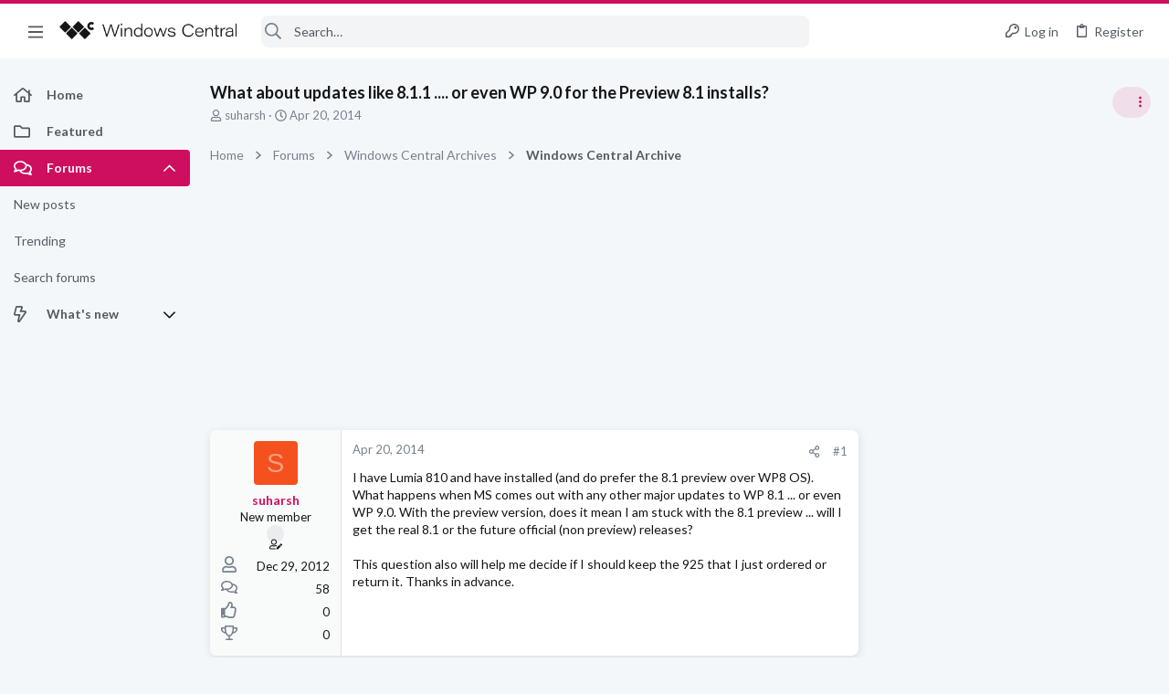

--- FILE ---
content_type: text/css; charset=utf-8
request_url: https://forums.windowscentral.com/css.php?css=public%3Amessage.less&s=5&l=1&d=1755153270&k=fe4258e3e553085e8749cd8ca55b42ea069af641
body_size: 6769
content:
@charset "UTF-8";

/********* public:message.less ********/
.button-text #icon-passkey-key,.button-text #icon-passkey-head,.button-text #icon-passkey-body{fill:#ce0e5f !important}.button.button--provider--passkey .button-text{gap:4px}.message+.message,.message.message--bordered{border-top:1px solid #e0e0e0}.message.is-mod-selected,.block--messages .message.is-mod-selected{background:#fae7ef}.message.is-mod-selected .message-cell--user,.block--messages .message.is-mod-selected .message-cell--user,.message.is-mod-selected .message-cell--main,.block--messages .message.is-mod-selected .message-cell--main,.message.is-mod-selected .message-cell--vote,.block--messages .message.is-mod-selected .message-cell--vote{background:#fae7ef}.message.is-mod-selected .message-userArrow:after,.block--messages .message.is-mod-selected .message-userArrow:after{border-right-color:#fae7ef}.message-inner{display:flex}.message-inner+.message-inner{border-top:1px solid #e0e0e0}.message-cell{display:block;vertical-align:top;padding:12px}.message--quickReply .message-cell>.formRow:last-child>dd{padding-bottom:0}.message-cell.message-cell--closer{padding:12px}.message-cell.message-cell--closer.message-cell--user{flex:0 0 144px}.message--simple .message-cell.message-cell--closer.message-cell--user{flex:0 0 94px}.message-cell.message-cell--closer.message-cell--action{flex:0 0 64px}.message-cell.message-cell--user,.message-cell.message-cell--action{position:relative;background:#f9fafa;border-right:1px solid #e0e0e0;min-width:0}.message-cell.message-cell--vote{position:relative;background:#f9fafa;border-left:1px solid #e0e0e0;border-right:0;padding-top:0;padding-bottom:0;padding:0}.message--solution .message-cell.message-cell--vote{background:#e8fee7}.message--solution .message-cell.message-cell--vote .contentVote{color:#08910c}.message-cell.message-cell--vote .solutionIcon{margin-top:12px}.message-cell.message-cell--user{flex:0 0 144px}.message--simple .message-cell.message-cell--user{flex:0 0 94px}.message-cell.message-cell--action{flex:0 0 64px}.message-cell.message-cell--main{flex:1 1 auto;width:100%;min-width:0}.message-cell.message-cell--main.is-editing{padding:0}.message-cell.message-cell--main .block{margin:0}.message-cell.message-cell--main .block-container{margin:0;border:none}.message-cell.message-cell--alert{font-size:1.3rem;flex:1 1 auto;width:100%;min-width:0;color:#535b63;background:#faaece}.message-cell.message-cell--alert a{color:#ce0e5f}.message-cell.message-cell--extra{flex:0 0 180 + 2 * (12px);border-left:1px solid #e0e0e0;background:#f9fafa}.message-cell.message-cell--extra .formRow-explain{margin:12px 0 0;font-size:1.3rem;color:#76818d;font-size:80%}.message-cell.message-cell--extra .formRow-explain a{color:inherit;text-decoration:underline}.message-cell.message-cell--header,.message-cell.message-cell--solutionHeader{flex:1 1 auto;width:100%;min-width:0;padding:15px 15px;margin:0}.message-cell.message-cell--header{font-weight:400;text-decoration:none;font-size:1.5rem;color:#141618;background:transparent;border-bottom:1px solid #e0e0e0;border-bottom:none}.message-cell.message-cell--header a{color:inherit;text-decoration:none}.message-cell.message-cell--header a:hover{text-decoration:underline}.message-cell.message-cell--solutionHeader{color:#08910c;font-size:1.5rem;background:#e8fee7;border-left:2px solid #3df543}.message-main{height:100%;display:flex;flex-direction:column;width:100%;min-width:0}.has-browser-safari .uix_message--condensed .message-main{height:auto}.message-content{flex:1 1 auto;min-height:1px;max-width:100%}.message-footer{margin-top:auto}.message-expandWrapper{position:relative;overflow:hidden;-webkit-transition: -xf-height height ease;transition: -xf-height height ease}.message-expandWrapper .message-expandContent{max-height:250px;overflow:hidden}.message-expandWrapper .message-expandContent--small{max-height:160px}.message-expandWrapper.is-expandable .message-expandLink{display:block}.message-expandWrapper.is-expanded .message-expandContent{max-height:none}.message-expandWrapper.is-expanded .message-expandLink{display:none}.message-column{display:flex;flex-direction:column;align-items:center}.message-expandLink{display:none;position:absolute;top:60%;bottom:0;left:0;right:0;cursor:pointer;z-index:100;background:transparent;background:linear-gradient(to bottom, rgba(255,255,255,0) 0%, #fff 70%)}.message-expandLink:empty{cursor:auto;background:transparent;background:linear-gradient(to bottom, rgba(255,255,255,0) 0%, #fff 100%)}.message-expandLink a{position:absolute;bottom:12px;left:0;right:0;text-align:center;font-size:1.3rem;color:#ce0e5f;text-decoration:none}.message-microdata{display:none}form.message--simple .message-cell--main{flex-direction:column;padding:15px}.message--quickReply .message-cell--main{flex-direction:column;padding:12px}@media (max-width:650px){.message:not(.message--forceColumns) .message-inner{display:block}.message:not(.message--forceColumns) .message-cell{display:block}.message:not(.message--forceColumns) .message-cell:before,.message:not(.message--forceColumns) .message-cell:after{content:" ";display:table}.message:not(.message--forceColumns) .message-cell:after{clear:both}.message:not(.message--forceColumns) .message-cell.message-cell--user{width:auto;border-right:none;border-bottom:1px solid #e0e0e0}.message:not(.message--forceColumns) .message-cell.message-cell--vote{width:auto;border-left:none;border-top:1px solid #e0e0e0}.message:not(.message--forceColumns) .message-cell.message-cell--vote .solutionIcon{margin-top:0}.message:not(.message--forceColumns) .message-cell.message-cell--extra{width:auto;border-left:none;border-top:1px solid #e0e0e0}.message:not(.message--forceColumns) .message-column{flex-direction:row;justify-content:space-evenly}.message--simple:not(.message--forceColumns) .message-cell.message-cell--user,.message--quickReply:not(.message--forceColumns) .message-cell.message-cell--user{display:none}}.message-userArrow{position:absolute;top:24px;right:-1px;border:12px solid transparent;border-left-width:0;border-right-color:#e0e0e0;display:none}.message-userArrow:after{position:absolute;top:-11px;right:-12px;content:"";border:11px solid transparent;border-left-width:0;border-right-color:#fff}.message-avatar{text-align:center}.message-avatar .avatar{vertical-align:bottom;max-width:120px;max-height:120px}.message-avatar-wrapper{position:relative;display:inline-block;vertical-align:bottom;margin-bottom:.5em}.message-avatar-wrapper .message-avatar-online{position:absolute;left:50%;margin-left:-.615em;bottom:-.5em;border-radius:50%;background:#fff;line-height:0;border:#fff solid 2px}.message-avatar-wrapper .message-avatar-online:before{content:"";height:1em;vertical-align:-0.125em;background-color:currentColor;width:.969em;mask:url('/styles/fa/regular/user-circle.svg?v=5.15.3') no-repeat center;-webkit-mask:url('/styles/fa/regular/user-circle.svg?v=5.15.3') no-repeat center;line-height:1;font-weight:bold;color:#7fb900;border-radius:50%;display:inline-block;mask-size:98%}.message-name{font-weight:700;font-size:inherit;text-align:center;margin:0}.message-userTitle{font-size:1.3rem;font-weight:normal;text-align:center;margin:0}.message-userBanner.userBanner{margin-top:3px}@media (min-width:650px){.message-userBanner.userBanner{display:block}}.message-userExtras{font-size:1.3rem}.message-userExtras dl.pairs dt:after{content:''}.message-userExtras .pairs{display:flex;align-items:center;margin-top:3px}.message-userExtras .pairs i{font-size:18px}.message-userExtras .pairs dd{min-width:0;max-width:100%;white-space:nowrap;overflow:hidden;text-overflow:ellipsis;text-align:left}.message--deleted .message-userDetails{display:none}.message--deleted .message-avatar .avatar{width:48px;height:48px;font-size:29px}@media (min-width:650px){.message-userDetails{text-align:center}}@media (max-width:650px){.uix_messagePostBitWrapper{display:flex;flex-grow:1;flex-direction:column;min-width:0;max-width:100%}.message:not(.message--forceColumns) .message-userArrow{top:auto;right:auto;bottom:-1px;left:24px;border:none;border:12px solid transparent;border-top-width:0;border-bottom-color:#e0e0e0}.message:not(.message--forceColumns) .message-userArrow:after{top:auto;right:auto;left:-11px;bottom:-12px;border:none;border:11px solid transparent;border-top-width:0;border-bottom-color:#fff}.message:not(.message--forceColumns).is-mod-selected .message-userArrow:after{border-color:transparent;border-bottom-color:#fae7ef}.message:not(.message--forceColumns) .message-user{display:flex}.message:not(.message--forceColumns) .message-avatar{margin-bottom:0}.message:not(.message--forceColumns) .message-avatar .avatar{width:48px;height:48px;font-size:29px}.message:not(.message--forceColumns) .message-avatar .avatar+.message-avatar-online{left:auto;right:0}.message:not(.message--forceColumns) .message-userDetails{flex:1;min-width:0;padding-left:12px;width:100%}.message:not(.message--forceColumns) .message-userExtras{display:flex;flex-wrap:wrap;align-items:center;padding-left:12px;padding-top:4px}.message:not(.message--forceColumns) .message-userExtras .pairs{margin-right:12px;line-height:1.3}.message:not(.message--forceColumns) .message-name{text-align:left}.message:not(.message--forceColumns) .message-userTitle,.message:not(.message--forceColumns) .message-userBanner.userBanner{display:inline-block;text-align:left;margin:0}.message:not(.message--forceColumns) .message--deleted .message-userDetails{display:block}}.message-content{position:relative}.message-content .js-selectToQuoteEnd{height:0;font-size:0;overflow:hidden}.message--multiQuoteList .message-content{min-height:80px;max-height:120px;overflow:hidden}.message--multiQuoteList .message-content .message-body{pointer-events:none}.message-attribution{color:#76818d;font-size:1.3rem;border-bottom:1px solid #e0e0e0;padding-bottom:3px;border-width:0;border-style:solid;padding-bottom:12px;display:flex;align-items:center;justify-content:space-between}.message-attribution.message-attribution--plain{border-bottom:none;font-size:inherit}.message-attribution.message-attribution--split{display:flex;align-items:flex-end;flex-wrap:wrap;grid-gap:12px}.message-attribution.message-attribution--split .message-attribution-opposite{margin-left:auto}.message-attribution-main{float:left;margin-right:12px}.message-attribution-opposite{float:right}.message-attribution-opposite.message-attribution-opposite--list{display:flex;line-height:1;list-style:none;margin:0;padding:0}.message-attribution-opposite.message-attribution-opposite--list>li{margin-left:14px}.message-attribution-opposite.message-attribution-opposite--list>li:first-child{margin-left:0}.message-attribution-opposite a{color:inherit}.message-attribution-opposite a:hover{text-decoration:none;color:#7d083a}.message-attribution-gadget{display:inline-block;margin:-3px -7px;padding:3px 7px}.message-attribution-source{font-size:1.3rem;margin-bottom:4px}.message-attribution-user{font-weight:700}.message-attribution-user .avatar{display:none}.message-attribution-user .attribution{display:inline;font-size:inherit;font-weight:inherit;margin:0}.message-newIndicator,a.message-newIndicator{font-size:90%;color:#fff;background:#ce0e5f;border-radius:4px;padding-top:1px;padding-right:4px;padding-bottom:1px;padding-left:4px;white-space:nowrap}a.message-newIndicator:hover{color:#fff}.message-minorHighlight{font-size:1.3rem;color:#141618;padding-left:12px;padding-right:12px}.message-fields{margin:12px 0;padding:12px;padding-top:0;margin:0}.message--simple .message-fields{margin-top:12px;margin-bottom:12px}.message-fields:last-child{margin-bottom:0}.message-fields dt,.message-fields dd{vertical-align:top}.message-fields .pairs dd{display:inline-block}.message-body{margin:12px 0;font-family:Lato,-apple-system,BlinkMacSystemFont,'Segoe UI','Oxygen','Ubuntu','Cantarell','Fira Sans','Droid Sans','Helvetica Neue',sans-serif;padding-bottom:12px;margin:0}.message-body:before,.message-body:after{content:" ";display:table}.message-body:after{clear:both}.message--simple .message-body{margin-bottom:12px}.message-body:last-child{margin-bottom:0}.message-body .message-title{font-size:1.5rem;font-weight:400;margin:0 0 12px 0;padding:0}.message-attachments{margin:.5em 0;background:#f3f4f5;padding:12px;margin-top:0;margin-bottom:12px}.message-attachments-list{list-style:none;margin:0;padding:0}.message-lastEdit{margin-top:.5em;color:#76818d;font-size:1.2rem;text-align:right;padding:0 12px 12px}.message-signature{margin-top:12px;font-size:1.3rem;color:#76818d;border-top:1px solid #e0e0e0;padding-top:12px;padding-bottom:12px;margin-top:0}.message-actionBar .actionBar-set{font-size:1.3rem}.message .likesBar{margin-top:12px;padding:12px;background:none;border-width:0;border-style:solid;padding:0;padding-bottom:12px;margin:0}.message .reactionsBar{margin-top:12px;padding:12px;background:none;border-width:0;border-style:solid;padding:0;padding-bottom:12px;margin:0}.message-historyTarget{margin-top:12px}.message-gradient{position:absolute;bottom:0;left:0;right:0;height:60px;background:#fff;background:linear-gradient(to bottom, rgba(255,255,255,0) 0%, #fff 90%)}.message-responses{margin-top:12px;font-size:1.3rem}.message-responses .editorPlaceholder .input{font-size:inherit}.message-responseRow{margin-top:-1px;background:#f9fafa;border:1px solid #e0e0e0;padding:12px}.message-responseRow.message-responseRow--likes,.message-responseRow.message-responseRow--reactions{display:none;opacity:0;-webkit-transition: all .2s ease, -xf-opacity .2s ease;transition: all .2s ease, -xf-opacity .2s ease;overflow-y:hidden;height:0;-webkit-transition-property:all,-xf-height;transition-property:all,-xf-height;align-items:center}.message-responseRow.message-responseRow--likes.is-active,.message-responseRow.message-responseRow--reactions.is-active{display:flex;opacity:1}.message-responseRow.message-responseRow--likes.is-transitioning,.message-responseRow.message-responseRow--reactions.is-transitioning{display:flex}.message-responseRow.message-responseRow--likes.is-active,.message-responseRow.message-responseRow--reactions.is-active{height:auto;overflow-y:visible}.message-responseRow.message-responseRow--likes.is-transitioning,.message-responseRow.message-responseRow--reactions.is-transitioning{overflow-y:hidden}@media (max-width:650px){.message:not(.message--forceColumns) .message-attribution-user .avatar{display:inline-flex;width:1.96rem;height:1.96rem;font-size:1rem}.message:not(.message--forceColumns) .message-content{min-height:1px}}@media (max-width:480px){.message-signature{display:none}}.message-menuGroup{display:inline-block}.message-menuTrigger{display:inline-block}.message-menuTrigger:after{display:inline-block;content:"";height:1em;vertical-align:-0.125em;background-color:currentColor;width:1.2em;mask:url('/styles/fa/solid/caret-down.svg?v=5.15.3') no-repeat center;-webkit-mask:url('/styles/fa/solid/caret-down.svg?v=5.15.3') no-repeat center;text-align:right}.message-menuTrigger:hover:after{color:black}.message-menu-section--editDelete .menu-linkRow{font-weight:700;font-size:1.4rem}.message-menu-link--delete i:after{display:inline-block;content:"";height:1em;vertical-align:-0.125em;background-color:currentColor;width:1.28571429em;mask:url('/styles/fa/regular/trash-alt.svg?v=5.15.3') no-repeat center;-webkit-mask:url('/styles/fa/regular/trash-alt.svg?v=5.15.3') no-repeat center}.message-menu-link--edit i:after{display:inline-block;content:"";height:1em;vertical-align:-0.125em;background-color:currentColor;width:1.28571429em;mask:url('/styles/fa/regular/edit.svg?v=5.15.3') no-repeat center;-webkit-mask:url('/styles/fa/regular/edit.svg?v=5.15.3') no-repeat center}.message-menu-link--report i:after{display:inline-block;content:"";height:1em;vertical-align:-0.125em;background-color:currentColor;width:1.28571429em;mask:url('/styles/fa/regular/frown.svg?v=5.15.3') no-repeat center;-webkit-mask:url('/styles/fa/regular/frown.svg?v=5.15.3') no-repeat center}.message-menu-link--warn i:after{display:inline-block;content:"";height:1em;vertical-align:-0.125em;background-color:currentColor;width:1.28571429em;mask:url('/styles/fa/regular/exclamation-triangle.svg?v=5.15.3') no-repeat center;-webkit-mask:url('/styles/fa/regular/exclamation-triangle.svg?v=5.15.3') no-repeat center}.message-menu-link--spam i:after{display:inline-block;content:"";height:1em;vertical-align:-0.125em;background-color:currentColor;width:1.28571429em;mask:url('/styles/fa/regular/ban.svg?v=5.15.3') no-repeat center;-webkit-mask:url('/styles/fa/regular/ban.svg?v=5.15.3') no-repeat center}.message-menu-link--ip i:after{display:inline-block;content:"";height:1em;vertical-align:-0.125em;background-color:currentColor;width:1.28571429em;mask:url('/styles/fa/regular/sitemap.svg?v=5.15.3') no-repeat center;-webkit-mask:url('/styles/fa/regular/sitemap.svg?v=5.15.3') no-repeat center}.message-menu-link--history i:after{display:inline-block;content:"";height:1em;vertical-align:-0.125em;background-color:currentColor;width:1.28571429em;mask:url('/styles/fa/regular/history.svg?v=5.15.3') no-repeat center;-webkit-mask:url('/styles/fa/regular/history.svg?v=5.15.3') no-repeat center}.message-menu-link--follow i:after{display:inline-block;content:"";height:1em;vertical-align:-0.125em;background-color:currentColor;width:1.28571429em;mask:url('/styles/fa/regular/user-plus.svg?v=5.15.3') no-repeat center;-webkit-mask:url('/styles/fa/regular/user-plus.svg?v=5.15.3') no-repeat center}.message-menu-link--ignore i:after{display:inline-block;content:"";height:1em;vertical-align:-0.125em;background-color:currentColor;width:1.28571429em;mask:url('/styles/fa/regular/user-times.svg?v=5.15.3') no-repeat center;-webkit-mask:url('/styles/fa/regular/user-times.svg?v=5.15.3') no-repeat center}.message-menu-link--share i:after{display:inline-block;content:"";height:1em;vertical-align:-0.125em;background-color:currentColor;width:1.28571429em;mask:url('/styles/fa/regular/share-alt.svg?v=5.15.3') no-repeat center;-webkit-mask:url('/styles/fa/regular/share-alt.svg?v=5.15.3') no-repeat center}.message-articleUserInfo{background:#f9fafa;border-top:1px solid #e0e0e0}.message-articleUserInfo:last-child{border-bottom-left-radius:7px;border-bottom-right-radius:7px}.message-articleUserInfo .contentRow-figure{width:120px;text-align:center}.message-articleUserInfo .contentRow-main{padding-left:24px;text-align:left}@media (max-width:650px){.message-articleUserInfo .contentRow-figure{width:auto}.message-articleUserInfo .contentRow-main{padding-left:15px}}.message-articleWrittenBy{color:#76818d;font-size:1.3rem}.message-articleUserName{font-weight:700;font-size:1.7rem;margin:0;display:inline}.message-articleUserBlurb,.message-articleUserBlurb div{font-size:1.3rem;display:inline}.message-articleUserAbout{font-size:1.3rem;margin:.5em 0}.message-articleUserBanners .userBanner{margin-bottom:3px}.message-articleUserStats{font-size:1.3rem;color:#76818d}@media (max-width:480px){.message-articleUserStats{display:none}}.comment-inner{display:table;table-layout:fixed;width:100%}.comment-avatar{display:table-cell;width:24px;vertical-align:top}.comment-avatar .avatar,.comment-avatar img{vertical-align:bottom}.comment-main{display:table-cell;padding-left:12px;vertical-align:top}.comment-contentWrapper{margin-bottom:12px}.message-responses .comment-actionBar.actionBar{padding:0}.message-responses .comment-actionBar .actionBar-set.actionBar-set--internal{padding:0}.comment-user{font-weight:700}.comment-body{display:inline}.comment-note{color:#76818d;font-size:1.2rem}.comment-input{display:block;height:2.34em;margin-bottom:12px}.comment-actionBar .actionBar-set{color:#76818d}.comment-likes,.comment-reactions{display:none;opacity:0;-webkit-transition: all .2s ease, -xf-opacity .2s ease;transition: all .2s ease, -xf-opacity .2s ease;overflow-y:hidden;height:0;-webkit-transition-property:all,-xf-height;transition-property:all,-xf-height;margin-top:12px;font-size:1.3rem;align-items:center}.comment-likes.is-active,.comment-reactions.is-active{display:flex;opacity:1}.comment-likes.is-transitioning,.comment-reactions.is-transitioning{display:flex}.comment-likes.is-active,.comment-reactions.is-active{height:auto;overflow-y:visible}.comment-likes.is-transitioning,.comment-reactions.is-transitioning{overflow-y:hidden}.actionBar{padding:12px;margin:-12px;margin-top:0}.actionBar:before,.actionBar:after{content:" ";display:table}.actionBar:after{clear:both}.actionBar-set.actionBar-set--internal{float:left;margin-left:-3px}.actionBar-set.actionBar-set--internal>.actionBar-action:first-child{margin-left:0}.actionBar-set.actionBar-set--external{float:right;margin-right:-3px}.actionBar-set.actionBar-set--external>.actionBar-action:last-child{margin-right:0}.formSubmitRow.formSubmitRow--messageQr .formSubmitRow-controls{text-align:center;padding-left:0;padding-right:0;margin-left:12px;margin-right:12px}@media (max-width:540px){.formSubmitRow.formSubmitRow--messageQr .formSubmitRow-controls{text-align:right}}.menu .formSubmitRow.formSubmitRow--messageQr .formSubmitRow-controls{text-align:right}.comment-content .messageNotice,.messageNotice{margin:12px 0;padding:12px 12px;color:#535b63;background:#faaece;font-size:1.3rem;border-left:2px solid #ce0e5f;background:#f3f4f5;margin-top:0}.comment-content .messageNotice.messageNotice--deleted,.messageNotice.messageNotice--deleted{border-left:2px solid #f53d43;border-left-width:1px;background:#fee7e8;color:#91080c}.comment-content .messageNotice.messageNotice--deleted a,.messageNotice.messageNotice--deleted a{color:inherit !important;text-decoration:underline !important}.comment-content .messageNotice.messageNotice--deleted:before,.messageNotice.messageNotice--deleted:before,.comment-content .messageNotice.messageNotice--deleted a,.messageNotice.messageNotice--deleted a{color:inherit}.comment-content .messageNotice.messageNotice--nested,.messageNotice.messageNotice--nested{border-left-width:1px}.comment-content .messageNotice:not(.messageNotice--highlighted) a,.messageNotice:not(.messageNotice--highlighted) a,.comment-content .messageNotice:not(.messageNotice--highlighted) a:hover,.messageNotice:not(.messageNotice--highlighted) a:hover{color:#ce0e5f}.comment-content .messageNotice:before,.messageNotice:before{display:inline-block;padding-right:.2em;font-size:125%;color:#ce0e5f;vertical-align:middle;font-size:15px !important}.comment-content .messageNotice.messageNotice--highlighted,.messageNotice.messageNotice--highlighted{color:#141618;background:#f3f4f5;border-left-color:#ce0e5f}.comment-content .messageNotice.messageNotice--highlighted:before,.messageNotice.messageNotice--highlighted:before{color:#141618}.comment-content .messageNotice.messageNotice--deleted:before,.messageNotice.messageNotice--deleted:before{display:inline-block;content:"";height:1em;vertical-align:-0.125em;background-color:currentColor;width:1.28571429em;mask:url('/styles/fa/regular/trash-alt.svg?v=5.15.3') no-repeat center;-webkit-mask:url('/styles/fa/regular/trash-alt.svg?v=5.15.3') no-repeat center}.comment-content .messageNotice.messageNotice--moderated:before,.messageNotice.messageNotice--moderated:before{display:inline-block;content:"";height:1em;vertical-align:-0.125em;background-color:currentColor;width:1.28571429em;mask:url('/styles/fa/regular/shield.svg?v=5.15.3') no-repeat center;-webkit-mask:url('/styles/fa/regular/shield.svg?v=5.15.3') no-repeat center}.comment-content .messageNotice.messageNotice--warning:before,.messageNotice.messageNotice--warning:before{display:inline-block;content:"";height:1em;vertical-align:-0.125em;background-color:currentColor;width:1.28571429em;mask:url('/styles/fa/regular/exclamation-triangle.svg?v=5.15.3') no-repeat center;-webkit-mask:url('/styles/fa/regular/exclamation-triangle.svg?v=5.15.3') no-repeat center}.comment-content .messageNotice.messageNotice--ignored:before,.messageNotice.messageNotice--ignored:before{display:inline-block;content:"";height:1em;vertical-align:-0.125em;background-color:currentColor;width:1.28571429em;mask:url('/styles/fa/regular/microphone-slash.svg?v=5.15.3') no-repeat center;-webkit-mask:url('/styles/fa/regular/microphone-slash.svg?v=5.15.3') no-repeat center}@media (min-width:900px){.block:not(.block--messages) .block-container:not(.block-container--noStripRadius)>.block-body:first-child>.message:first-child .message-inner:first-of-type .message-cell:first-child,.block:not(.block--messages) .block-topRadiusContent.message .message-inner:first-of-type .message-cell:first-child,.block:not(.block--messages) .block-topRadiusContent>.message:first-child .message-inner:first-of-type .message-cell:first-child{border-top-left-radius:7px}.block:not(.block--messages) .block-container:not(.block-container--noStripRadius)>.block-body:first-child>.message:first-child .message-inner:first-of-type .message-cell:last-child,.block:not(.block--messages) .block-topRadiusContent.message .message-inner:first-of-type .message-cell:last-child,.block:not(.block--messages) .block-topRadiusContent>.message:first-child .message-inner:first-of-type .message-cell:last-child{border-top-right-radius:7px}.block:not(.block--messages) .block-container:not(.block-container--noStripRadius)>.block-body:last-child>.message:last-child .message-inner:last-of-type .message-cell:first-child,.block:not(.block--messages) .block-bottomRadiusContent.message .message-inner:last-of-type .message-cell:first-child,.block:not(.block--messages) .block-bottomRadiusContent>.message:last-child .message-inner:last-of-type .message-cell:first-child{border-bottom-left-radius:7px}.block:not(.block--messages) .block-container:not(.block-container--noStripRadius)>.block-body:last-child>.message:last-child .message-inner:last-of-type .message-cell:last-child,.block:not(.block--messages) .block-bottomRadiusContent.message .message-inner:last-of-type .message-cell:last-child,.block:not(.block--messages) .block-bottomRadiusContent>.message:last-child .message-inner:last-of-type .message-cell:last-child{border-bottom-right-radius:7px}}.block--messages .block-container,.js-quickReply .block-container{background:none;border:none;box-shadow:none;border-radius:0;overflow:visible;padding:0}.block--messages.block .message,.js-quickReply.block .message,.block--messages .block-row,.js-quickReply .block-row{color:#141618;background:#fff;border-width:0;border-style:solid;border-top-color:#e0e0e0;border-right-color:#e0e0e0;border-bottom-color:#e0e0e0;border-left-color:#e0e0e0;border-radius:8px;box-shadow:0 4px 8px 0 rgba(107,119,128,0.12),2px 0 8px rgba(107,119,128,0.08);border:none}.block--messages.block .message+.message,.js-quickReply.block .message+.message,.block--messages .block-row+.message,.js-quickReply .block-row+.message,.block--messages.block .message+.block-row,.js-quickReply.block .message+.block-row,.block--messages .block-row+.block-row,.js-quickReply .block-row+.block-row{margin-top:15px}.block--messages .block-filterBar,.js-quickReply .block-filterBar{border-width:0;border-style:solid;border-top-color:#e0e0e0;border-right-color:#e0e0e0;border-bottom-color:#e0e0e0;border-left-color:#e0e0e0;border-radius:8px;margin-bottom:15px}.block--messages .message-spacer+.message,.js-quickReply .message-spacer+.message,.block--messages .message-spacer+.block-row,.js-quickReply .message-spacer+.block-row{margin-top:15px}.block--messages .message-inner .message-cell,.js-quickReply .message-inner .message-cell{border-radius:0}.block--messages .message-inner:first-of-type .message-cell:first-child,.js-quickReply .message-inner:first-of-type .message-cell:first-child{border-top-left-radius:7px}.block--messages .message-inner:first-of-type .message-cell:last-child,.js-quickReply .message-inner:first-of-type .message-cell:last-child{border-top-right-radius:7px}.block--messages .message-inner:last-of-type .message-cell:first-child,.js-quickReply .message-inner:last-of-type .message-cell:first-child{border-bottom-left-radius:7px}.block--messages .message-inner:last-of-type .message-cell:last-child,.js-quickReply .message-inner:last-of-type .message-cell:last-child{border-bottom-right-radius:7px}@media (max-width:650px){.block--messages .message-inner .message-cell,.js-quickReply .message-inner .message-cell{border-radius:0}.block--messages .message-inner:first-of-type .message-cell:first-child,.js-quickReply .message-inner:first-of-type .message-cell:first-child{border-top-left-radius:7px;border-top-right-radius:7px}.block--messages .message-inner:last-of-type .message-cell:last-child,.js-quickReply .message-inner:last-of-type .message-cell:last-child{border-bottom-left-radius:7px;border-bottom-right-radius:7px}.block--messages .message--simple .message-cell--user+.message-cell,.js-quickReply .message--simple .message-cell--user+.message-cell{border-radius:0;border-top-left-radius:7px;border-top-right-radius:7px}}@media (max-width:900px){.block--messages .message,.js-quickReply .message,.block--messages.block .message,.js-quickReply.block .message,.block--messages .block-row,.js-quickReply .block-row,.block--messages .block-filterBar,.js-quickReply .block-filterBar{border-left:none;border-right:none;border-radius:0}.block--messages .message .message-inner .message-cell,.js-quickReply .message .message-inner .message-cell{border-radius:0}.block--messages .message .message-inner .message-cell:first-child,.js-quickReply .message .message-inner .message-cell:first-child,.block--messages .message .message-inner .message-cell:last-child,.js-quickReply .message .message-inner .message-cell:last-child{border-radius:0}.block--messages .message--simple .message-cell--user+.message-cell,.js-quickReply .message--simple .message-cell--user+.message-cell{border-radius:0}}.message--article.is-moderated{background:#f3f4f5}.message--article.is-deleted{opacity:.65}.message--articlePreview{display:flex;flex-direction:column;min-width:0;margin-bottom:15px;overflow:hidden}.message--articlePreview:last-child{margin-bottom:0}.message--articlePreview .articlePreview-main{display:flex;flex-direction:column;flex:1 1 auto}.message--articlePreview .articlePreview-image{flex:0 0 auto;width:100%;max-width:750px;background:center / cover #f9fafa no-repeat;text-decoration:none}.message--articlePreview .articlePreview-image>img{display:block;width:100%;aspect-ratio:4 / 3;object-fit:cover}.message--articlePreview .articlePreview-image+.articlePreview-text .bbImageWrapper,.message--articlePreview .articlePreview-image+.articlePreview-text .bbImage{display:none}.message--articlePreview .articlePreview-text{flex:1 1 auto;display:flex;min-width:0;flex-direction:column;padding:12px}.message--articlePreview .articlePreview-text .bbWrapper{position:relative;max-height:11.2em;overflow:hidden}.message--articlePreview .articlePreview-text .bbWrapper:after{content:'';position:absolute;bottom:0;right:0;text-align:right;width:75%;height:1.4em;background:linear-gradient(to right, rgba(255,255,255,0), #fff)}.message--articlePreview .articlePreview-title{margin:0;font-size:1.5rem}.message--articlePreview .articlePreview-content{flex:1 1 auto}.message--articlePreview .articlePreview-links{text-align:right;padding-top:15px}.message--articlePreview .articlePreview-statuses{float:left;display:flex;list-style:none;margin:0;padding:0}.message--articlePreview .articlePreview-statuses>li{margin-right:8px}.message--articlePreview .articlePreview-statuses .message-newIndicator{font-size:1.3rem}.message--articlePreview .articlePreview-footer{padding:0 15px}.message--articlePreview .articlePreview-meta{display:flex;align-items:center;border-top:solid 1px #e0e0e0;padding:15px 0;color:#76818d;font-size:1.3rem}.message--articlePreview .articlePreview-meta>li{margin-right:15px}.message--articlePreview .articlePreview-meta>li:last-child{margin-right:0}.message--articlePreview .articlePreview-replies{white-space:nowrap}.message--articlePreview .articlePreview-by,.message--articlePreview .articlePreview-repliesLabel{display:none}.block--articles.block--messages.block--expanded .article-title{margin:0 0 5px;font-size:2rem;font-weight:400}.block--articles.block--messages.block--expanded .message-snippet-link{margin-top:.5em;text-align:center}.block--articles.block--messages.block--expanded .message+.message{margin-top:24px}@supports (display: grid){@media (min-width:650px){.block--previews .block-body{display:grid;gap:15px;grid-template-rows:auto;grid-template-columns:repeat(2, 1fr);grid-template-areas:"a a"}.block--previews .block-body>.message:first-of-type:last-of-type{grid-area:a}.block--previews .block-body>.message--articlePreview{margin-bottom:0}.block--previews .block-body>.message--articlePreview:nth-of-type(-n+5) .articlePreview-title{font-size:1.7rem}.block--previews .block-body>.message--articlePreview:nth-of-type(-n+5) .articlePreview-image{max-width:none}.block--previews .block-body>.message--articlePreview:nth-of-type(-n+5) .articlePreview-image>img{aspect-ratio:5 / 3}.block--previews .block-body>.message--articlePreview:nth-of-type(-n+5) .articlePreview-meta .articlePreview-by{display:block}.block--previews .block-body>.message--articlePreview:first-of-type{grid-area:a}.block--previews .block-body>.message--articlePreview:first-of-type .articlePreview-title{font-size:2rem}.block--previews .block-body>.message--articlePreview:first-of-type .articlePreview-meta{border-top:none}.block--previews .block-body>.message--articlePreview:first-of-type .articlePreview-main{flex-direction:row-reverse}.block--previews .block-body>.message--articlePreview:first-of-type .articlePreview-image{width:50%;height:100%}.block--previews .block-body>.message--articlePreview:first-of-type .articlePreview-image>img{height:100%}}@media (min-width:900px){.p-body-main:not(.p-body-main--withSidebar) .block--previews .block-body{grid-template-columns:repeat(4, 1fr);grid-template-areas:"a a a a" "b_1 b_1 b_2 b_2" "b_3 b_3 b_4 b_4"}.p-body-main:not(.p-body-main--withSidebar) .block--previews .block-body>.message:first-of-type:last-of-type{grid-area:a}.p-body-main:not(.p-body-main--withSidebar) .block--previews .block-body>.message--articlePreview:nth-of-type(1){grid-area:a}.p-body-main:not(.p-body-main--withSidebar) .block--previews .block-body>.message--articlePreview:nth-of-type(2){grid-area:b_1}.p-body-main:not(.p-body-main--withSidebar) .block--previews .block-body>.message--articlePreview:nth-of-type(3){grid-area:b_2}.p-body-main:not(.p-body-main--withSidebar) .block--previews .block-body>.message--articlePreview:nth-of-type(4){grid-area:b_3}.p-body-main:not(.p-body-main--withSidebar) .block--previews .block-body>.message--articlePreview:nth-of-type(5){grid-area:b_4}}@media (min-width:1200px){.p-body-main--withSidebar .block--previews .block-body{grid-template-columns:repeat(4, 1fr);grid-template-areas:"a a a a" "b_1 b_1 b_2 b_2" "b_3 b_3 b_4 b_4"}.p-body-main--withSidebar .block--previews .block-body>.message:first-of-type:last-of-type{grid-area:a}.p-body-main--withSidebar .block--previews .block-body>.message--articlePreview:nth-of-type(1){grid-area:a}.p-body-main--withSidebar .block--previews .block-body>.message--articlePreview:nth-of-type(2){grid-area:b_1}.p-body-main--withSidebar .block--previews .block-body>.message--articlePreview:nth-of-type(3){grid-area:b_2}.p-body-main--withSidebar .block--previews .block-body>.message--articlePreview:nth-of-type(4){grid-area:b_3}.p-body-main--withSidebar .block--previews .block-body>.message--articlePreview:nth-of-type(5){grid-area:b_4}}}